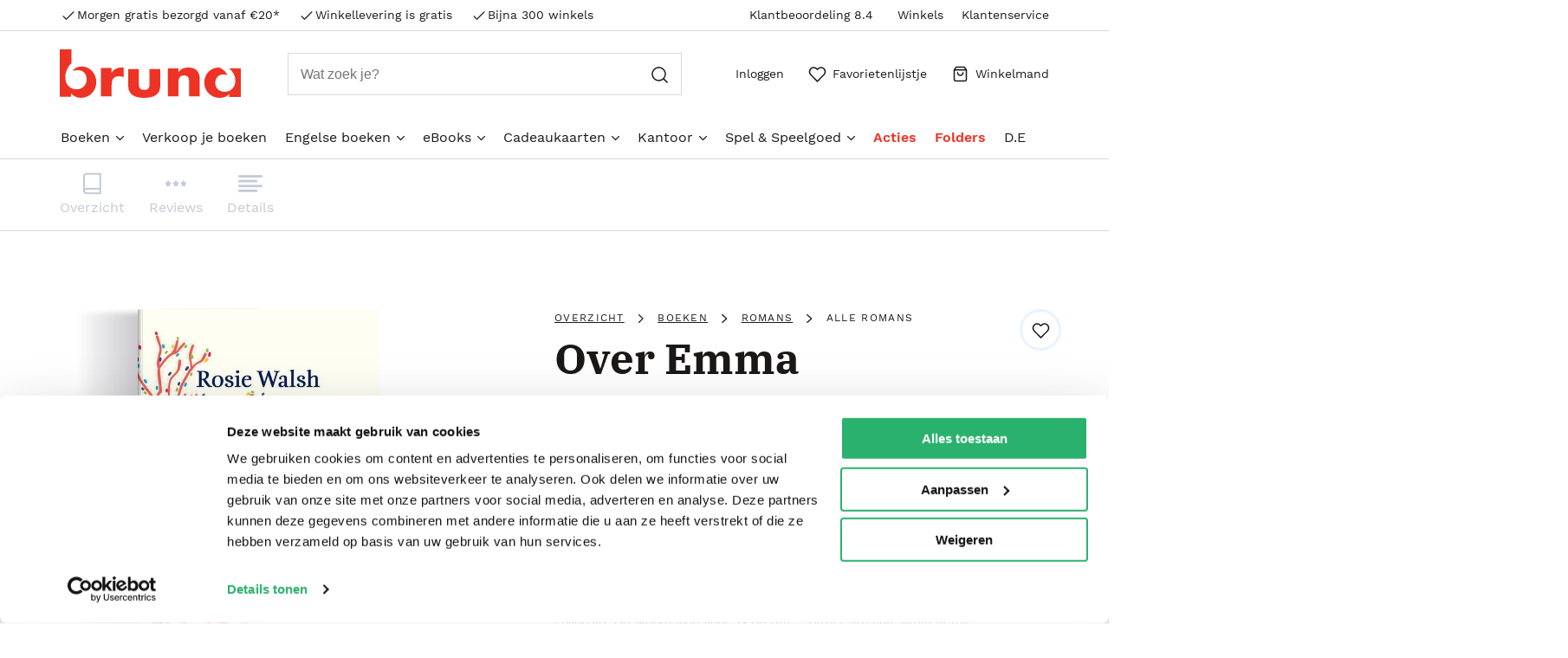

--- FILE ---
content_type: text/html; charset=utf-8
request_url: https://www.bruna.nl/boeken/over-emma-9789022594957
body_size: 13942
content:

    <!DOCTYPE html>
    <html lang="nl" >
      <head prefix="og: http://ogp.me/ns# book: http://ogp.me/ns/book#">
        <meta charset="utf-8">
        <script>
          window.__INITIAL_DATA__ = [{"name":"Over Emma","url":"https:\u002F\u002Fwww.bruna.nl\u002Fboeken\u002Fover-emma-9789022594957","images":{"frontImage":"\u002Fimages\u002Factive\u002Fcarrousel\u002Ffullsize\u002F9789022594957_front.jpg","Image":"\u002Fimages\u002Factive\u002Fean\u002F200\u002F9789022594957.jpg","backImage":"\u002Fimages\u002Factive\u002Fcarrousel\u002Ffullsize\u002F9789022594957_back.jpg"},"catalog":"Boeken","type":"Paperback","shortDescription":null,"longDescription":"\u003Cp\u003E&apos;Dit is hét boek dat je deze zomer op vakantie gezelschap houdt.&apos; \u003Cem\u003ELibelle \u003C\u002Fem\u003Eover de bestseller\u003Cem\u003E Zeven perfecte dagen\u003Cbr \u002F\u003E\u003Cbr \u002F\u003E\u003C\u002Fem\u003EVoor de fans van&#xa0;Jojo&#xa0;Moyes, Nicholas Sparks en Liane Moriarty\u003C\u002Fp\u003E \n\u003Cp\u003EEmma was er vrij zeker van dat ze nooit meer verliefd zou worden. Maar toen ontmoette ze Leo en daar was het dan: allesoverstijgende liefde. Binnen een paar maanden waren ze verloofd. Zeven jaar later kwam Ruby, hun dochter, en vervolgens John Keats, hun asielhond. Ze zijn zielsgelukkig in het rommelige huis dat Emma’s oma haar heeft nagelaten.\u003C\u002Fp\u003E \n\u003Cp\u003ELeo, die als baby geadopteerd is, voelt zich voor het eerst van zijn leven helemaal thuis. En alles zou perfect zijn – als Emma zou zijn wie ze beweert te zijn.\u003C\u002Fp\u003E \n\u003Cp\u003EAls ‘Emma’ haar echte naam zou zijn.\u003C\u002Fp\u003E \n\u003Cp\u003ELeo komt tot de ontdekking dat bepaalde dingen niet helemaal kloppen. Langzaam komt Emma’s oude leven aan het licht, en dreigt alles wat ze zo moeizaam heeft opgebouwd in één keer in te storten. Terwijl de duisterste momenten uit Emma’s verleden naar boven komen, moet ze tegenover Leo bewijzen dat ze nog steeds de vrouw is op wie hij ooit smoorverliefd is geworden.\u003C\u002Fp\u003E \n\u003Cp\u003EEn ze moet hem vertellen over de liefde van haar andere leven.\u003C\u002Fp\u003E \n\u003Cp\u003E\u003Cstrong\u003EIn de pers\u003C\u002Fstrong\u003E\u003C\u002Fp\u003E \n\u003Cp\u003E‘Even romantisch als de beste romcom en bijwijlen even hartverscheurend als \u003Cem\u003EEen klein leven\u003C\u002Fem\u003E.’ \u003Cem\u003EHet laatste nieuws\u003C\u002Fem\u003E\u003C\u002Fp\u003E \n\u003Cp\u003E‘Prachtig boek dat je in één ruk móét uitlezen!’ \u003Cem\u003EDe Telegraaf, VROUW\u003C\u002Fem\u003E\u003C\u002Fp\u003E \n\u003Cp\u003E‘Een knap staaltje schrijfwerk! Zeer goed bedacht plot, liefhebbers van het werk van Jill Mansell en Sophie Kinsella zullen ook warmlopen voor dit boek.’ NBD Biblion\u003C\u002Fp\u003E","availability":"Op werkdagen voor 23:00 uur besteld, volgende dag thuisbezorgd.","offered":0,"rating":0,"price":{"regular":[{"label":"Prijs","amount":20.99}]},"persons":[],"format":null,"epubversion":null,"annotation":"Emma was er vrij zeker van dat ze nooit zo stom zou zijn om opnieuw verliefd te worden. Maar toen ontmoette ze de ‘in memoriam’-schrijver Leo en daar was het dan: alles overstijgende liefde.","descparttitle":null,"descsectiontitle":null,"brand":"","category":"Boeken\u002FRomans\u002FAlle romans","language":["Nederlands"],"releaseDate":1648591200000,"weight":578,"numberofparts":null,"keywords":null,"series":null,"pages":400,"breadcrumb":[{"name":"Overzicht","url":"https:\u002F\u002Fwww.bruna.nl","categoryID":null},{"name":"Boeken","url":"https:\u002F\u002Fwww.bruna.nl\u002Fboeken","categoryID":"iGIKFCGCRXsAAAFnu0cOMBeB"},{"name":"Romans","url":"https:\u002F\u002Fwww.bruna.nl\u002Fboeken\u002Fromans","categoryID":"JKIKFCGCiCoAAAFnQooOMBeB"},{"name":"Alle romans","url":"https:\u002F\u002Fwww.bruna.nl\u002Fboeken\u002Fromans\u002Falle-romans","categoryID":"xL4KFCGCiCsAAAFnQooOMBeB"}],"primaryCategoryNumber":"01","productLength":215,"productWidth":140,"productHeight":37,"bookFlip":true,"otherEditionsJson":"{\"data\":{\"items\":[{\"type\":\"Paperback\",\"price\":\"20.99\",\"active\":true,\"url\":\"https:\u002F\u002Fwww.bruna.nl\u002Fboeken\u002Fover-emma-9789022594957\"},{\"type\":\"eBook\",\"format\":\"ePub met digitaal watermerk\",\"price\":\"12.99\",\"url\":\"https:\u002F\u002Fwww.bruna.nl\u002Febooks\u002Fover-emma-9789402318272\"}]}}","awards":null,"ageRating":null,"viewingcopy":null,"tagline":"Als ze niet is wie ze zegt te zijn, wie is Emma dan?","aviLevel":null,"thema":["Hedendaagse romantiek","Moderne en hedendaagse fictie"],"editionType":null,"badges":null,"similarAwardProductsURL":null,"expectedDate":null,"mediaQuotesRatings":[],"isOnline":false,"maxOrder":50,"orderQuantity":null,"storeDelivery":true,"reviewCount":0,"stockCheck":"stockCheck","termsAndConditions":null,"stockLevel":null,"rightOfReturn":false,"ean":null,"expressOrder":false,"purchaseDiscountPercentage":null,"allowedUsergroups":[],"deliveryDays":1,"cutOffTime":2300,"brandUrl":"","SKU":"9789022594957"}];
          window.__LAYOUT_DATA__ = {"header":{"components":[{"excluded":false,"components":[{"components":[{"component-id":"cmp_20220523_160633","component-type":"Component","title":"Aanbiedingen","url":"\u002Faanbiedingen"},{"component-id":"cmp_20220915_104918","component-type":"Component","title":"Populair","url":"\u002Fbestverkocht\u002Fboeken"},{"component-id":"cmp_20220523_160317","component-type":"Component","title":"Nieuwe boeken","url":"\u002Fnet-verschenen\u002Fboeken"},{"component-id":"cmp_20220915_104846","component-type":"Component","title":"Alvast reserveren","url":"\u002Falvast-reserveren\u002Fboeken"},{"component-id":"cmp_20251106_101113","component-type":"Component","title":"Verkoop je boeken","url":"\u002Fpagina\u002Fverkoop-je-boeken"},{"component-id":"cmp_20220915_105346","component-type":"Component","title":"BookTok","url":"\u002Fbooktok"}],"component-id":"cmp_menusection2","component-type":"Component","title":"Alle boeken","url":"\u002Fboeken"},{"components":[{"component-id":"cmp_20220523_144325","component-type":"Component","title":"Boeken top 10","url":"\u002Fboeken-top-10"},{"component-id":"cmp_20220523_144533","component-type":"Component","title":"Boeken top 100","url":"\u002Fboeken-top-100"},{"component-id":"cmp_20230130_103426","component-type":"Component","title":"De Bestseller 60","url":"\u002Fbestseller\u002Fde-bestseller-60"},{"component-id":"cmp_20220523_153803","component-type":"Component","title":"Kinderboeken top 10","url":"\u002Fboeken-top-10\u002Fkinderboeken-top-10"},{"component-id":"cmp_20220523_155453","component-type":"Component","title":"Thrillers top 10","url":"\u002Fboeken-top-10\u002Fthriller-top-10"},{"component-id":"cmp_20220523_155535","component-type":"Component","title":"Literatuur & Roman top 10","url":"\u002Fboeken-top-10\u002Fliteratuur-roman-top-10"}],"component-id":"cmp_menusection1","component-type":"Component","title":"Toplijsten"},{"components":[{"component-id":"cmp_20220920_150300","component-type":"Component","title":"Literatuur","url":"\u002Fboeken\u002Fliteratuur"},{"component-id":"cmp_20220920_150211","component-type":"Component","title":"Romans","url":"\u002Fboeken\u002Fromans"},{"component-id":"cmp_20220920_150134","component-type":"Component","title":"Thrillers","url":"\u002Fboeken\u002Fthrillers"},{"component-id":"cmp_20220920_150237","component-type":"Component","title":"Young Adult","url":"\u002Fboeken\u002Fyoung-adult"},{"component-id":"cmp_20220920_150059","component-type":"Component","title":"Fantasy","url":"\u002Fboeken\u002Ffantasy"},{"component-id":"cmp_20220920_150318","component-type":"Component","title":"Kinderboeken","url":"\u002Fboeken\u002Fkinderboeken"}],"component-id":"cmp_menusection3","component-type":"Component","title":"Genres"},{"components":[{"component-id":"cmp_20220920_150945","component-type":"Component","title":"Kookboeken","url":"\u002Fboeken\u002Fkookboeken"},{"component-id":"cmp_20220920_150922","component-type":"Component","title":"Body & Mind","url":"\u002Fboeken\u002Fbody-mind"},{"component-id":"cmp_20220920_150840","component-type":"Component","title":"Sportboeken","url":"\u002Fboeken\u002Fsportboeken"},{"component-id":"cmp_20220920_150513","component-type":"Component","title":"Geschiedenis & politiek","url":"\u002Fboeken\u002Fgeschiedenis-politiek"},{"component-id":"cmp_20220920_150454","component-type":"Component","title":"Managementboeken","url":"\u002Fboeken\u002Fmanagementboeken"},{"component-id":"cmp_20220920_150413","component-type":"Component","title":"Kunst & Cultuur","url":"\u002Fboeken\u002Fkunst-cultuur"}],"component-id":"cmp_menusection4","component-type":"Component"},{"components":[{"component-id":"cmp_20220920_151349","component-type":"Component","title":"Cadeauboeken","url":"\u002Fboeken\u002Fcadeauboeken"},{"component-id":"cmp_20220920_151328","component-type":"Component","title":"Hobbyboeken","url":"\u002Fboeken\u002Fhobbyboeken"},{"component-id":"cmp_20220920_151308","component-type":"Component","title":"Reizen & Vrije tijd","url":"\u002Fboeken\u002Freizen-vrije-tijd"},{"component-id":"cmp_20220920_151213","component-type":"Component","title":"Huis, tuin & dier","url":"\u002Fboeken\u002Fhuis-tuin-dier"},{"component-id":"cmp_20220920_151249","component-type":"Component","title":"Spiritualiteit","url":"\u002Fboeken\u002Fspiritualiteit"},{"component-id":"cmp_20220920_151119","component-type":"Component","title":"Religie","url":"\u002Fboeken\u002Freligie"}],"component-id":"cmp_menusection5","component-type":"Component"},{"components":[{"component-id":"cmp_20220920_151538","component-type":"Component","title":"Agenda's en kalenders","url":"https:\u002F\u002Fwww.bruna.nl\u002Fboeken\u002Fkalenders-agenda-s"},{"component-id":"cmp_20220920_151623","component-type":"Component","title":"Stripboeken","url":"\u002Fboeken\u002Fstripboeken"},{"component-id":"cmp_20220920_151650","component-type":"Component","title":"School- & studieboeken","url":"\u002Fboeken\u002Fschool-studieboeken"},{"component-id":"cmp_20220920_151738","component-type":"Component","title":"Computerboeken","url":"\u002Fboeken\u002Fcomputerboeken"},{"component-id":"cmp_20220920_151813","component-type":"Component","title":"Luisterboeken","url":"\u002Fboeken\u002Fluisterboeken"}],"component-id":"cmp_20220524_093249","component-type":"Component"}],"component-id":"cmp_menuitem-boeken","highlighted":false,"component-type":"Component","title":"Boeken","url":"\u002Fboeken"},{"excluded":false,"component-id":"cmp_20231109_142724","highlighted":false,"component-type":"Component","title":"Verkoop je boeken","url":"\u002Fpagina\u002Fverkoop-je-boeken"},{"excluded":false,"components":[{"components":[{"component-id":"cmp_20220914_133008","component-type":"Component","title":"Populair","url":"\u002Fbestverkocht\u002Fengelse-boeken"},{"component-id":"cmp_20220914_134741","component-type":"Component","title":"Nieuw","url":"\u002Fnet-verschenen\u002Fengelse-boeken"},{"component-id":"cmp_20220914_150107","component-type":"Component","title":"Alvast reserveren","url":"\u002Falvast-reserveren\u002Fengelse-boeken"}],"component-id":"cmp_20220914_131554","component-type":"Component","title":"Alle Engelse boeken","url":"\u002Fengelse-boeken"},{"components":[{"component-id":"cmp_20220914_133735","component-type":"Component","title":"Engelse boeken top 10","url":"\u002Fboeken-top-10\u002Fengelstalige-boeken-top-10"},{"component-id":"cmp_20220914_150247","component-type":"Component","title":"Booktok","url":"\u002Fbooktok"}],"component-id":"cmp_20220914_133513","component-type":"Component","title":"Tips"},{"components":[{"component-id":"cmp_20220914_135149","component-type":"Component","title":"Literatuur","url":"\u002Fengelse-boeken\u002Fliteratuur"},{"component-id":"cmp_20220914_145832","component-type":"Component","title":"Romans","url":"\u002Fengelse-boeken\u002Fromans"},{"component-id":"cmp_20220914_145854","component-type":"Component","title":"Young Adult","url":"\u002Fengelse-boeken\u002Fyoung-adult"},{"component-id":"cmp_20220914_145842","component-type":"Component","title":"Thrillers","url":"\u002Fengelse-boeken\u002Fthrillers"},{"component-id":"cmp_20220914_145904","component-type":"Component","title":"Fantasy","url":"\u002Fengelse-boeken\u002Ffantasy"},{"component-id":"cmp_20220914_150953","component-type":"Component","title":"Kinderboeken","url":"\u002Fengelse-boeken\u002Fkinderboeken"}],"component-id":"cmp_20220914_134850","component-type":"Component","title":"Genres"},{"components":[{"component-id":"cmp_20220914_151648","component-type":"Component","title":"Kookboeken","url":"\u002Fengelse-boeken\u002Fkookboeken"},{"component-id":"cmp_20220914_151603","component-type":"Component","title":"Body & mind","url":"\u002Fengelse-boeken\u002Fbody-mind"},{"component-id":"cmp_20220914_151757","component-type":"Component","title":"Sportboeken","url":"\u002Fengelse-boeken\u002Fsportboeken"},{"component-id":"cmp_20220914_151807","component-type":"Component","title":"Geschiedenis & politiek","url":"\u002Fengelse-boeken\u002Fgeschiedenis-politiek"},{"component-id":"cmp_20220914_151820","component-type":"Component","title":"Managementboeken","url":"\u002Fengelse-boeken\u002Fmanagementboeken"},{"component-id":"cmp_20220914_151829","component-type":"Component","title":"Kunst & Cultuur","url":"\u002Fengelse-boeken\u002Fkunst-cultuur"}],"component-id":"cmp_20220914_145415","component-type":"Component"},{"components":[{"component-id":"cmp_20220914_152722","component-type":"Component","title":"Cadeauboeken","url":"\u002Fengelse-boeken\u002Fcadeauboeken"},{"component-id":"cmp_20220914_152806","component-type":"Component","title":"Hobbyboeken","url":"\u002Fengelse-boeken\u002Fhobbyboeken"},{"component-id":"cmp_20220914_152751","component-type":"Component","title":"Reizen & Vrije tijd","url":"\u002Fengelse-boeken\u002Freizen-vrije-tijd"},{"component-id":"cmp_20220914_152741","component-type":"Component","title":"Huis, tuin & dier","url":"\u002Fengelse-boeken\u002Fhuis-tuin-dier"},{"component-id":"cmp_20220914_152821","component-type":"Component","title":"Spiritualiteit","url":"\u002Fengelse-boeken\u002Fspiritualiteit"},{"component-id":"cmp_20220914_152836","component-type":"Component","title":"Religie","url":"\u002Fengelse-boeken\u002Freligie"}],"component-id":"cmp_20220914_145427","component-type":"Component"},{"components":[{"component-id":"cmp_20220914_153711","component-type":"Component","title":"Agenda's & kalenders","url":"\u002Fengelse-boeken\u002Fkalenders-agenda-s"},{"component-id":"cmp_20220914_154134","component-type":"Component","title":"Stripboeken","url":"\u002Fengelse-boeken\u002Fstripboeken"},{"component-id":"cmp_20220914_153739","component-type":"Component","title":"School- & studieboeken","url":"\u002Fengelse-boeken\u002Fschool-studieboeken"},{"component-id":"cmp_20220914_154233","component-type":"Component","title":"Computerboeken","url":"\u002Fengelse-boeken\u002Fcomputerboeken"}],"component-id":"cmp_20220914_153654","component-type":"Component"}],"component-id":"cmp_20220914_131222","highlighted":false,"component-type":"Component","title":"Engelse boeken","url":"\u002Fengelse-boeken"},{"excluded":false,"components":[{"components":[{"component-id":"cmp_20240116_180602","component-type":"Component","title":"eBook top 10","url":"https:\u002F\u002Fwww.bruna.nl\u002Fboeken-top-10\u002Febook-top-10"},{"component-id":"cmp_20220914_155351","component-type":"Component","title":"Populair","url":"\u002Fbestverkocht\u002Febooks"},{"component-id":"cmp_20220914_155456","component-type":"Component","title":"Nieuw","url":"\u002Fnet-verschenen\u002Febooks"},{"component-id":"cmp_20240402_154853","component-type":"Component","title":"Alvast reserveren","url":"\u002Falvast-reserveren\u002Febooks"},{"component-id":"cmp_20240621_101422","component-type":"Component","title":"eBook downloadhulp","url":"https:\u002F\u002Fklantenservice.bruna.nl\u002Fveelgestelde-vragen-a27\u002Fd\u002Fhulp-bij-het-downloaden-van-je-ebook"}],"component-id":"cmp_20220914_155327","component-type":"Component","title":"Alle eBooks","url":"\u002Falle\u002Febooks"},{"components":[{"component-id":"cmp_20220914_155812","component-type":"Component","title":"PocketBook eReaders","url":"\u002Fkenmerk\u002Febooks\u002Fpocketbook-ereaders"},{"component-id":"cmp_20220914_155925","component-type":"Component","title":"PocketBook hoesjes","url":"\u002Fkenmerk\u002Febooks\u002Fpocketbook-ereader-hoesjes"}],"component-id":"cmp_20220914_155539","component-type":"Component","title":"E-readers & accessoires","url":"\u002Febooks\u002Fe-readers-en-accessoires"},{"components":[{"component-id":"cmp_20220914_163644","component-type":"Component","title":"Literatuur","url":"\u002Febooks\u002Fliteratuur"},{"component-id":"cmp_20220914_163626","component-type":"Component","title":"Romans","url":"\u002Febooks\u002Fromans"},{"component-id":"cmp_20220914_163636","component-type":"Component","title":"Thrillers","url":"\u002Febooks\u002Fthrillers"},{"component-id":"cmp_20220914_163617","component-type":"Component","title":"Young Adult","url":"\u002Febooks\u002Fyoung-adult"},{"component-id":"cmp_20220914_163609","component-type":"Component","title":"Fantasy","url":"\u002Febooks\u002Ffantasy"},{"component-id":"cmp_20220914_163554","component-type":"Component","title":"Kinderboeken","url":"\u002Febooks\u002Fkinderboeken"}],"component-id":"cmp_20220914_163044","component-type":"Component","title":"Genres"},{"components":[{"component-id":"cmp_20220914_164023","component-type":"Component","title":"Kookboeken","url":"\u002Febooks\u002Fkookboeken"},{"component-id":"cmp_20220914_164014","component-type":"Component","title":"Body & Mind","url":"\u002Febooks\u002Fbody-mind"},{"component-id":"cmp_20220914_164004","component-type":"Component","title":"Sportboeken","url":"\u002Febooks\u002Fsportboeken"},{"component-id":"cmp_20220914_163952","component-type":"Component","title":"Geschiedenis & Politiek","url":"\u002Febooks\u002Fgeschiedenis-politiek"},{"component-id":"cmp_20220914_163942","component-type":"Component","title":"Managementboeken","url":"\u002Febooks\u002Fmanagementboeken"},{"component-id":"cmp_20220914_163927","component-type":"Component","title":"Kunst & Cultuur","url":"\u002Febooks\u002Fkunst-cultuur"}],"component-id":"cmp_20220914_163115","component-type":"Component"},{"components":[{"component-id":"cmp_20220914_164350","component-type":"Component","title":"Cadeauboeken","url":"\u002Febooks\u002Fcadeauboeken"},{"component-id":"cmp_20220914_164341","component-type":"Component","title":"Hobbyboeken","url":"\u002Febooks\u002Fhobbyboeken"},{"component-id":"cmp_20220914_164332","component-type":"Component","title":"Reizen & vrije tijd","url":"\u002Febooks\u002Freizen-vrije-tijd"},{"component-id":"cmp_20220914_164320","component-type":"Component","title":"Huis, tuin & dier","url":"\u002Febooks\u002Fhuis-tuin-dier"},{"component-id":"cmp_20220914_164251","component-type":"Component","title":"Spiritualiteit","url":"\u002Febooks\u002Fspiritualiteit"},{"component-id":"cmp_20220914_164310","component-type":"Component","title":"Religie","url":"\u002Febooks\u002Freligie"}],"component-id":"cmp_20220914_163104","component-type":"Component"},{"components":[{"component-id":"cmp_20220914_164700","component-type":"Component","title":"Stripboeken","url":"\u002Febooks\u002Fstripboeken"},{"component-id":"cmp_20220914_164739","component-type":"Component","title":"School- & studieboeken","url":"\u002Febooks\u002Fschool-studieboeken"},{"component-id":"cmp_20220914_164832","component-type":"Component","title":"Computerboeken","url":"\u002Febooks\u002Fcomputerboeken"}],"component-id":"cmp_20220914_164632","component-type":"Component"}],"component-id":"cmp_20220914_131114","highlighted":false,"component-type":"Component","title":"eBooks","url":"\u002Febooks"},{"excluded":false,"components":[{"components":[{"component-id":"cmp_20230524_142704","component-type":"Component","title":"Bestverkocht","url":"https:\u002F\u002Fwww.bruna.nl\u002Fbestverkocht\u002Fcadeaukaarten\u002Fdigitale-cadeaukaarten"}],"component-id":"cmp_20230524_141630","component-type":"Component","title":"Alle cadeaukaarten","url":"\u002Fcadeaukaarten\u002Fdigitale-cadeaukaarten"},{"components":[{"component-id":"cmp_20230524_142110","component-type":"Component","title":"Bruna Totaalcadeaukaart","url":"https:\u002F\u002Fwww.bruna.nl\u002Fcadeaukaarten\u002Fbruna-digitale-totaalcadeaukaart-123456"},{"component-id":"cmp_20230524_142039","component-type":"Component","title":"VVV Bon","url":"https:\u002F\u002Fwww.bruna.nl\u002Fcadeaukaarten\u002Fvvv-bon-digitale-cadeaukaart-0000I80101"},{"component-id":"cmp_20230524_142243","component-type":"Component","title":"Fashioncheque Cadeaukaart","url":"https:\u002F\u002Fwww.bruna.nl\u002Fcadeaukaarten\u002Ffashioncheque-digitale-cadeaukaart-3015282621057"},{"component-id":"cmp_20230524_142541","component-type":"Component","title":"Klus Cadeau Cadeaukaart","url":"https:\u002F\u002Fwww.bruna.nl\u002Fcadeaukaarten\u002Fklus-cadeau-digitale-cadeaukaart-0000000906065"},{"component-id":"cmp_20230524_142606","component-type":"Component","title":"Kids & Teens Cadeaukaart","url":"https:\u002F\u002Fwww.bruna.nl\u002Fcadeaukaarten\u002Fkids-teens-cadeau-digitale-cadeaukaart-0000000906521"}],"component-id":"cmp_20230524_141840","component-type":"Component","title":"Top 5 digitale cadeaukaarten"}],"component-id":"cmp_20230516_111646","highlighted":false,"component-type":"Component","title":"Cadeaukaarten","url":"\u002Fcadeaukaarten\u002Fdigitale-cadeaukaarten"},{"excluded":false,"components":[{"components":[{"component-id":"cmp_20220524_094728","component-type":"Component","title":"Schoolagenda's","url":"\u002Fschoolspullen\u002Fschoolagenda"},{"component-id":"cmp_menuitem-school-etui","component-type":"Component","title":"Etuis","url":"\u002Fkantoor\u002Fschrijven-en-tekenen\u002Fetuis"},{"component-id":"cmp_menuitem-school-rekenmachine","component-type":"Component","title":"Rekenmachines","url":"\u002Fkantoor\u002Fkantoormachines\u002Frekenmachines"},{"component-id":"cmp_menuitem-papier-schriften","component-type":"Component","title":"Schriften","url":"\u002Fkantoor\u002Fpapier-en-notitie\u002Fschriften"},{"component-id":"cmp_menuitem-school-woordenboeken","component-type":"Component","title":"Woordenboeken","url":"\u002Fboeken\u002Fschool-studieboeken\u002Fwoordenboeken-taalcursussen"},{"component-id":"cmp_menuitem-school-alle","component-type":"Component","title":"Alle schoolspullen","url":"https:\u002F\u002Fwww.bruna.nl\u002Fschoolspullen"}],"component-id":"cmp_menusection-school","component-type":"Component","title":"Schoolspullen"},{"components":[{"component-id":"cmp_menuitem-papier-schriften","component-type":"Component","title":"Schriften","url":"\u002Fkantoor\u002Fpapier-en-notitie\u002Fschriften"},{"component-id":"cmp_menuitem-papier-papier","component-type":"Component","title":"Papier","url":"\u002Fkantoor\u002Fpapier-en-notitie\u002Fpapier-en-karton"},{"component-id":"cmp_menuitem-papier-memoblokjes","component-type":"Component","title":"Memoblokjes","url":"\u002Fkantoor\u002Fpapier-en-notitie\u002Fmemoblaadjes-en-memobakjes"},{"component-id":"cmp_menuitem-papier-notitieboeken","component-type":"Component","title":"Notitieboeken","url":"\u002Fkantoor\u002Fpapier-en-notitie\u002Fnotitieboeken"},{"component-id":"cmp_menuitem-papier-schrifmap","component-type":"Component","title":"Schrijfmappen","url":"\u002Fkantoor\u002Fpapier-en-notitie\u002Fschrijfmappen"},{"component-id":"cmp_menuitem-papier-etiket","component-type":"Component","title":"Etiketten","url":"\u002Fkantoor\u002Fpapier-en-notitie\u002Fetiketten"},{"component-id":"cmp_menuitem-papier-alle","component-type":"Component","title":"Alle papierwaren","url":"\u002Fkantoor\u002Fpapier-en-notitie"}],"component-id":"cmp_menusection-papier","component-type":"Component","title":"Papierwaren"},{"components":[{"component-id":"cmp_menuitem-kantoor-pennen","component-type":"Component","title":"Pennen","url":"\u002Fkantoor\u002Fschrijven-en-tekenen\u002Fschrijfwaren"},{"component-id":"cmp_menuitem-kantoor-potloden","component-type":"Component","title":"Potloden","url":"\u002Fkantoor\u002Fschrijven-en-tekenen\u002Fpotloden"},{"component-id":"cmp_menuitem-kantoor-stiften","component-type":"Component","title":"Stiften","url":"\u002Fkantoor\u002Fschrijven-en-tekenen\u002Fviltstiften"},{"component-id":"cmp_menuitem-kantoor-markeerstiften","component-type":"Component","title":"Markeerstiften & Highlighters","url":"\u002Fkantoor\u002Fschrijven-en-tekenen\u002Fviltstiften\u002Fmarkeerstiften"},{"component-id":"cmp_menuitem-kantoor-correctie","component-type":"Component","title":"Correctiemiddelen","url":"\u002Fkantoor\u002Fschrijven-en-tekenen\u002Fcorrectiemiddelen"},{"component-id":"cmp_menuitem-schrijfwaren-tekenmaterialen","component-type":"Component","title":"Tekenmaterialen","url":"\u002Fkantoor\u002Fschrijven-en-tekenen\u002Ftekenmaterialen"},{"component-id":"cmp_menuitem-kantoor-alle","component-type":"Component","title":"Alle Schrijfwaren","url":"\u002Fkantoor\u002Fschrijven-en-tekenen"}],"component-id":"cmp_menusection-kantoor-schrijfwaren","component-type":"Component","title":"Schrijfwaren"},{"components":[{"component-id":"cmp_20220524_112903","component-type":"Component","title":"Kalenders & agenda's","url":"\u002Fkantoor\u002Fpapier-en-notitie\u002Fagenda-s-en-kalenders"},{"component-id":"cmp_menuitem-kantoor-perforator","component-type":"Component","title":"Perforators","url":"\u002Fkantoor\u002Fkantoorartikelen\u002Fperforators"},{"component-id":"cmp_menuitem-kantoor-niemachine","component-type":"Component","title":"Nietmachines","url":"\u002Fkantoor\u002Fkantoorartikelen\u002Fnietmachines-en-toebehoren"},{"component-id":"cmp_menuitem-kantoor-plakband","component-type":"Component","title":"Plakband en tape","url":"\u002Fkantoor\u002Fkantoorartikelen\u002Fplakband"},{"component-id":"cmp_20220524_113014","component-type":"Component","title":"Alle kantoorartikelen","url":"\u002Falle\u002Fkantoor"}],"component-id":"cmp_menusection-kantoor-kantoor","component-type":"Component","title":"Kantoorartikelen"},{"components":[{"component-id":"cmp_20220524_114109","component-type":"Component","title":"Ordners","url":"\u002Fkantoor\u002Fopbergen\u002Fordners"},{"component-id":"cmp_20220524_114005","component-type":"Component","title":"Tabbladen","url":"\u002Fkantoor\u002Fopbergen\u002Ftabbladen"},{"component-id":"cmp_20220524_113910","component-type":"Component","title":"Mappen","url":"\u002Fkantoor\u002Fopbergen\u002Fmappen"},{"component-id":"cmp_20220524_113810","component-type":"Component","title":"Ringbanden","url":"\u002Fkantoor\u002Fopbergen\u002Fringbanden"},{"component-id":"cmp_20220524_113627","component-type":"Component","title":"Opbergboxen","url":"\u002Fkantoor\u002Fopbergen\u002Fopbergsystemen"},{"component-id":"cmp_20220524_113522","component-type":"Component","title":"Alles in opbergen","url":"\u002Falle\u002Fkantoor\u002Fopbergen"}],"component-id":"cmp_20220524_113320","component-type":"Component","title":"Opbergen"},{"components":[{"component-id":"cmp_20221013_141904","component-type":"Component","title":"HP Inkt Cartridges","url":"\u002Fcampagne\u002Fhp-cartridges"},{"component-id":"cmp_20220524_115348","component-type":"Component","title":"Cartridges en toners","url":"\u002Fkantoor\u002Ftoners-en-inkt\u002Fcartridges-en-toners"},{"component-id":"cmp_20220524_115148","component-type":"Component","title":"Phone en Tablet accessoires","url":"\u002Fkantoor\u002Fict-en-digitaal\u002Fphone-en-tablet-accessoires"},{"component-id":"cmp_20220524_115034","component-type":"Component","title":"USB sticks en SD kaarten","url":"\u002Fkantoor\u002Fict-en-digitaal\u002Fdata-opslagmiddelen"},{"component-id":"cmp_20220524_114527","component-type":"Component","title":"Alles in ICT en digitaal","url":"\u002Fkantoor\u002Fict-en-digitaal"}],"component-id":"cmp_20220524_114249","component-type":"Component","title":"Computer accessoires"}],"component-id":"cmp_menuitem-kantoor","highlighted":false,"component-type":"Component","title":"Kantoor","url":"\u002Fkantoor"},{"excluded":false,"components":[{"components":[{"component-id":"cmp_20220524_111958","component-type":"Component","title":"Best verkocht","url":"\u002Fbestverkocht\u002Fspel-speelgoed"}],"component-id":"cmp_menusection-speelgoed-allesin","component-type":"Component","title":"Alle spel & speelgoed","url":"\u002Fspel-speelgoed"},{"components":[{"component-id":"cmp_menuitem-speelgoed-puzzels","component-type":"Component","title":"Puzzels","url":"\u002Fspel-speelgoed\u002Fpuzzels"},{"component-id":"cmp_menuitem-speelgoed-spellen","component-type":"Component","title":"Spellen","url":"\u002Fspel-speelgoed\u002Fspellen"},{"component-id":"cmp_20220524_111513","component-type":"Component","title":"Speelgoed","url":"\u002Fspel-speelgoed\u002Fspeelgoed"},{"component-id":"cmp_menuitem-speelgoed-poppen","component-type":"Component","title":"Poppen & Knuffels","url":"\u002Fspel-speelgoed\u002Fpoppen-en-knuffels"},{"component-id":"cmp_20220524_111239","component-type":"Component","title":"Educatief speelgoed","url":"\u002Fspel-speelgoed\u002Feducatief"},{"component-id":"cmp_20220524_110922","component-type":"Component","title":"Gadgets","url":"\u002Fspel-speelgoed\u002Fgadgets"}],"component-id":"cmp_menusection-speelgoed-genres1","component-type":"Component","title":"Populaire categorieen"},{"components":[{"component-id":"cmp_20250624_141219","component-type":"Component","title":"Pokémon pluche & knuffels","url":"\u002Fserie\u002Fpokemon-pluche-knuffels"},{"component-id":"cmp_20240430_153321","component-type":"Component","title":"Hitster","url":"\u002Fpagina\u002Fhitster"},{"component-id":"cmp_20240917_134547","component-type":"Component","title":"Jan van Haasteren junior","url":"https:\u002F\u002Fwww.bruna.nl\u002Fserie\u002Fjan-van-haasteren-puzzels\u002Fjan-van-haasteren-junior-puzzels"}],"component-id":"cmp_20240430_153251","component-type":"Component","title":"Tips"}],"component-id":"cmp_menuitem-speel","highlighted":false,"component-type":"Component","title":"Spel & Speelgoed","url":"\u002Fspel-speelgoed"},{"excluded":false,"component-id":"cmp_20220518_091853","highlighted":true,"component-type":"Component","title":"Acties","url":"\u002Faanbiedingen"},{"excluded":false,"component-id":"cmp_20220617_132732","highlighted":true,"component-type":"Component","title":"Folders","url":"\u002Ffolders"},{"excluded":false,"component-id":"cmp_20251029_001316","highlighted":false,"component-type":"Component","title":"D.E","url":"\u002Fcampagne\u002Finwisselen-douwe-egberts-punten"},{"components":[{"component-id":"header_usp1","component-type":"Component","title":"Morgen gratis bezorgd vanaf €20*","url":"\u002Fpagina\u002Fvoordelen"},{"component-id":"header_usp2","component-type":"Component","title":"Winkellevering is gratis","url":"\u002Fpagina\u002Fclickcollect"},{"component-id":"header_usp3","component-type":"Component","title":"Bijna 300 winkels","url":"\u002Fpagina\u002Fclickcollect"}],"component-id":"header_usps_main","component-type":"Component"},{"components":[{"component-id":"cmp_header-usp1","component-type":"Component","title":"Winkels","url":"\u002Fwinkels"},{"component-id":"cmp_20240212_175930","component-type":"Component","title":"Klantenservice","url":"https:\u002F\u002Fklantenservice.bruna.nl\u002F "}],"component-id":"usp_links","component-type":"Component"}],"component-id":"header","component-type":"Component"},"footer":{"components":[{"components":[{"component-id":"cmp_footer-link-contact","component-type":"Component","title":"Contact","url":"https:\u002F\u002Fklantenservice.bruna.nl\u002Ftopic\u002Fny4YuWZbaQbTwj8vM\u002Farticle\u002FqAPeDzv8KpJvW9CqK"},{"component-id":"cmp_footer-link-bestellen","component-type":"Component","title":"Bestellen & Bezorging","url":"https:\u002F\u002Fklantenservice.bruna.nl\u002Ftopic\u002Fnap9gbfEjRYC9kwwG"},{"component-id":"cmp_footer-link-betalen","component-type":"Component","title":"Betalen","url":"https:\u002F\u002Fklantenservice.bruna.nl\u002Ftopic\u002FqvMAdTtvYJcXqfkaE"},{"component-id":"cmp_footer-link-retour","component-type":"Component","title":"Annuleren & Retourneren","url":"https:\u002F\u002Fklantenservice.bruna.nl\u002Ftopic\u002FTLN2RpCZ6vXoKEQdK"},{"component-id":"cmp_footerlink-vragen","component-type":"Component","title":"Veelgestelde vragen","url":"https:\u002F\u002Fklantenservice.bruna.nl\u002Ftopic\u002FuBhzBbmpjEH4EQXdj"},{"component-id":"cmp_20240319_070732","component-type":"Component","title":"Zakelijk boeken bestellen","url":"\u002Fpagina\u002Fzakelijk-boeken-bestellen-op-rekening"},{"component-id":"cmp_20251029_001553","component-type":"Component","title":"Douwe Egberts punten","url":"\u002Fcampagne\u002Finwisselen-douwe-egberts-punten"}],"component-id":"cmp_linklist-klantenservice","component-type":"Component","title":"klantenservice","url":"https:\u002F\u002Fklantenservice.bruna.nl\u002Ftopic\u002Fny4YuWZbaQbTwj8vM\u002Farticle\u002FqAPeDzv8KpJvW9CqK"},{"components":[{"component-id":"cmp_20220311_091926","component-type":"Component","title":"Winkels en openingstijden","url":"\u002Fwinkels"},{"component-id":"cmp_20220311_092013","component-type":"Component","title":"Assortiment in de winkel","url":"https:\u002F\u002Fklantenservice.bruna.nl\u002Ftopic\u002FuBhzBbmpjEH4EQXdj\u002Farticle\u002FoWZDwJodtdkyo3AEZ"},{"component-id":"cmp_20220311_092121","component-type":"Component","title":"Cadeaukaarten","url":"https:\u002F\u002Fklantenservice.bruna.nl\u002Ftopic\u002FqvMAdTtvYJcXqfkaE\u002Farticle\u002FrZdaA6DuZecY8ayMn"},{"component-id":"cmp_20220311_092204","component-type":"Component","title":"Cadeauboxen","url":"https:\u002F\u002Fklantenservice.bruna.nl\u002Ftopic\u002FuBhzBbmpjEH4EQXdj\u002Farticle\u002FQ8gouETeDBDGXSXh8"},{"component-id":"cmp_20220311_092826","component-type":"Component","title":"ING Servicepunten","url":"\u002Fpagina\u002Fing-servicepunt"}],"component-id":"cmp_20220311_091415","component-type":"Component","title":"Winkelen bij Bruna"},{"components":[{"component-id":"cmp_20220311_093047","component-type":"Component","title":"De organisatie","url":"\u002Fover-ons"},{"component-id":"cmp_20220311_093707","component-type":"Component","title":"Werken bij Bruna","url":"https:\u002F\u002Fwww.werkenbijbruna.nl\u002F"},{"component-id":"cmp_20220311_093757","component-type":"Component","title":"Ondernemer worden","url":"\u002Fpagina\u002Fondernemer-worden"},{"component-id":"cmp_20220311_094914","component-type":"Component","title":"De voordelen van Bruna","url":"\u002Fpagina\u002Fvoordelen"},{"component-id":"cmp_footer-link-respdisclosure","component-type":"Component","title":"Responsible Disclosure Statement","url":"\u002Fvulnerability-disclosure"},{"component-id":"cmp_20230901_093154","component-type":"Component","title":"Blog","url":"\u002Fblog"},{"component-id":"cmp_footer-link-wifi","component-type":"Component","title":"Discriminerende boeken","url":"\u002Fpagina\u002Fstatement"}],"component-id":"cmp_footer-linklist-info","component-type":"Component","title":"Over Bruna"},{"components":[{"component-id":"cmp_20220926_164958","component-type":"Component","title":"TikTok #BookTok","url":"https:\u002F\u002Fwww.tiktok.com\u002F@bruna_nl"},{"component-id":"cmp_footer-link-facebook","component-type":"Component","title":"Facebook","url":"https:\u002F\u002Fwww.facebook.com\u002FBrunawinkels"},{"component-id":"cmp_footer-link-insta","component-type":"Component","title":"Instagram","url":"https:\u002F\u002Fwww.instagram.com\u002Fbruna_nederland\u002F"}],"component-id":"cmp_footer-linklist-social","component-type":"Component","title":"Volg ons op"},{"components":[{"component-id":"cmp_20241001_094129","component-type":"Component","title":"AVI lezen","url":"\u002Fpagina\u002Favi-lezen"},{"component-id":"cmp_20240829_104020","component-type":"Component","title":"Kinderboekenweek","url":"https:\u002F\u002Fwww.bruna.nl\u002Fkinderboekenweek"},{"component-id":"cmp_20240829_104121","component-type":"Component","title":"Boekenbon","url":"https:\u002F\u002Fwww.bruna.nl\u002Fpagina\u002Fboekenbon"},{"component-id":"cmp_20240116_183439","component-type":"Component","title":"De Nationale Voorleesdagen","url":"\u002Fnationale-voorleesdagen"},{"component-id":"cmp_20240116_183236","component-type":"Component","title":"Boekenweek","url":"\u002Fboekenweek"},{"component-id":"cmp_20240416_161046","component-type":"Component","title":"Wet op de Vaste Boekenprijs","url":"https:\u002F\u002Fwww.bruna.nl\u002Fpagina\u002Fwet-op-de-vaste-boekenprijs"},{"component-id":"cmp_20241029_152920","component-type":"Component","title":"Winacties","url":"\u002Fwinacties"}],"component-id":"cmp_20240116_183200","component-type":"Component","title":"Tips"}],"component-id":"footer","component-type":"Component"}};
          window.__SERVER_STATUS__ = 200;
          window.__META__ = { proxy: "https://api.bruna.nl","requestedUrl": "https://www.bruna.nl/boeken/over-emma-9789022594957" };
          
        </script>

        <link rel="preconnect" as="script" href="https://www.googletagmanager.com/gtm.js?id=GTM-M2V3WVK">
        <link rel="preconnect" as="script" href="https://consent.cookiebot.com/uc.js">

        <script>
          window.dataLayer = window.dataLayer || [];

          function gtag() {
            dataLayer.push(arguments);
          }

          gtag("consent", "default", {
              ad_storage: "denied",
              analytics_storage: "denied",
              functionality_storage: "denied",
              personalization_storage: "denied",
              security_storage: "granted",
              wait_for_update: 2000,
          });
          gtag("set", "ads_data_redaction", true);
          gtag("set", "url_passthrough", false);

          dataLayer.push({
            'event': 'page_type_loaded',
            'page_type':'ProductPage',
            'platform_template_version': '6.44.0',
            'platform_environment': 'production',
          });
        </script>

        

        <!-- Google Tag Manager -->
        <script>(function(w,d,s,l,i){w[l]=w[l]||[];w[l].push({'gtm.start':
        new Date().getTime(),event:'gtm.js'});var f=d.getElementsByTagName(s)[0],
        j=d.createElement(s),dl=l!='dataLayer'?'&l='+l:'';j.async=true;j.src=
        'https://www.googletagmanager.com/gtm.js?id='+i+dl;f.parentNode.insertBefore(j,f);
        })(window,document,'script','dataLayer','GTM-M2V3WVK');</script>
        <!-- End Google Tag Manager -->

        <link rel="preload" as="script" href="/client/6.44.0-5769/bundle.js">

        <meta http-equiv="X-UA-Compatible" content="IE=edge">
        <meta name="format-detection" content="telephone=no">
        <meta name="viewport" content="width=device-width, initial-scale=1">
        <meta name="theme-color" content="#ffffff" />

        <title data-rh="true">Over Emma | Boek | 9789022594957 | Bruna</title>
        <meta data-rh="true" property="og:locale" content="nl-nl"/><meta data-rh="true" name="twitter:card" content="summary_large_image"/><meta data-rh="true" name="twitter:site" content="@bruna_nl"/><meta data-rh="true" name="robots" content="index, follow"/><meta data-rh="true" name="title" content="Over Emma | Boek | 9789022594957"/><meta data-rh="true" property="og:title" content="Over Emma | Boek | 9789022594957"/><meta data-rh="true" name="twitter:title" content="Over Emma | Boek | 9789022594957"/><meta data-rh="true" name="description" content="Bestel Over Emma ✓ Voor 23:00 besteld, morgen in huis! ✓ Gratis verzending vanaf 20,- ✓ Gratis afhalen in de winkel"/><meta data-rh="true" property="og:description" content="Bestel Over Emma ✓ Voor 23:00 besteld, morgen in huis! ✓ Gratis verzending vanaf 20,- ✓ Gratis afhalen in de winkel"/><meta data-rh="true" name="twitter:description" content="Bestel Over Emma ✓ Voor 23:00 besteld, morgen in huis! ✓ Gratis verzending vanaf 20,- ✓ Gratis afhalen in de winkel"/><meta data-rh="true" property="og:url" content="https://www.bruna.nlhttps://www.bruna.nl/boeken/over-emma-9789022594957"/><meta data-rh="true" name="twitter:url" content="https://www.bruna.nlhttps://www.bruna.nl/boeken/over-emma-9789022594957"/><meta data-rh="true" property="og:image" content="https://www.bruna.nl/images/active/carrousel/fullsize/9789022594957_front.jpg"/><meta data-rh="true" name="twitter:image" content="https://www.bruna.nl/images/active/carrousel/fullsize/9789022594957_front.jpg"/><meta data-rh="true" name property="og:type" content="book"/><meta data-rh="true" name property="book:isbn" content="9789022594957"/><meta data-rh="true" name property="book:author" content=""/><meta data-rh="true" name property="book:release_date" content="29-3-2022"/>

        <link rel="canonical" href="https://www.bruna.nl/boeken/over-emma-9789022594957">

        

        

        <script data-rh="true" type="application/ld+json">{"@context":"http://schema.org","@id":"https://www.bruna.nlhttps://www.bruna.nl/boeken/over-emma-9789022594957","name":"Over Emma","url":"https://www.bruna.nlhttps://www.bruna.nl/boeken/over-emma-9789022594957","keywords":[],"description":"<p>&apos;Dit is hét boek dat je deze zomer op vakantie gezelschap houdt.&apos; <em>Libelle </em>over de bestseller<em> Zeven perfecte dagen<br /><br /></em>Voor de fans van&#xa0;Jojo&#xa0;Moyes, Nicholas Sparks en Liane Moriarty</p> \n<p>Emma was er vrij zeker van dat ze nooit meer verliefd zou worden. Maar toen ontmoette ze Leo en daar was het dan: allesoverstijgende liefde. Binnen een paar maanden waren ze verloofd. Zeven jaar later kwam Ruby, hun dochter, en vervolgens John Keats, hun asielhond. Ze zijn zielsgelukkig in het rommelige huis dat Emma’s oma haar heeft nagelaten.</p> \n<p>Leo, die als baby geadopteerd is, voelt zich voor het eerst van zijn leven helemaal thuis. En alles zou perfect zijn – als Emma zou zijn wie ze beweert te zijn.</p> \n<p>Als ‘Emma’ haar echte naam zou zijn.</p> \n<p>Leo komt tot de ontdekking dat bepaalde dingen niet helemaal kloppen. Langzaam komt Emma’s oude leven aan het licht, en dreigt alles wat ze zo moeizaam heeft opgebouwd in één keer in te storten. Terwijl de duisterste momenten uit Emma’s verleden naar boven komen, moet ze tegenover Leo bewijzen dat ze nog steeds de vrouw is op wie hij ooit smoorverliefd is geworden.</p> \n<p>En ze moet hem vertellen over de liefde van haar andere leven.</p> \n<p><strong>In de pers</strong></p> \n<p>‘Even romantisch als de beste romcom en bijwijlen even hartverscheurend als <em>Een klein leven</em>.’ <em>Het laatste nieuws</em></p> \n<p>‘Prachtig boek dat je in één ruk móét uitlezen!’ <em>De Telegraaf, VROUW</em></p> \n<p>‘Een knap staaltje schrijfwerk! Zeer goed bedacht plot, liefhebbers van het werk van Jill Mansell en Sophie Kinsella zullen ook warmlopen voor dit boek.’ NBD Biblion</p>","image":["https://www.bruna.nl/images/active/carrousel/fullsize/9789022594957_front.jpg,https://www.bruna.nl/images/active/carrousel/fullsize/9789022594957_back.jpg"],"offers":{"@type":"Offer","price":20.99,"priceCurrency":"EUR","availability":"https://schema.org/OutOfStock","itemCondition":"https://schema.org/NewCondition"},"@type":"Book","inLanguage":"nl","workExample":[{"@context":"http://schema.org","@type":"Book","@id":"https://www.bruna.nl/ebooks/over-emma-9789402318272","isbn":"9789402318272","bookFormat":"http://schema.org/EBook","inLanguage":"nl"}],"thumbnailUrl":"https://www.bruna.nl/images/active/ean/200/9789022594957.jpg","datePublished":"2022","numberOfPages":400,"bookFormat":"http://schema.org/Paperback","genre":"Boeken/Romans/Alle romans","isbn":"9789022594957","author":[],"publisher":{"@type":"Organization","name":""}}</script><script data-rh="true" type="application/ld+json">{"@context":"http://schema.org/","@type":"BreadcrumbList","itemListElement":[{"@type":"ListItem","position":1,"name":"Overzicht","item":"https://www.bruna.nl"},{"@type":"ListItem","position":2,"name":"Boeken","item":"https://www.bruna.nl/boeken"},{"@type":"ListItem","position":3,"name":"Romans","item":"https://www.bruna.nl/boeken/romans"},{"@type":"ListItem","position":4,"name":"Alle romans","item":"https://www.bruna.nl/boeken/romans/alle-romans"}]}</script>

        <link type="text/css" rel="stylesheet" href="/client/6.44.0-5769/main.css" media="screen">

        <link rel="apple-touch-icon" sizes="180x180" href="/client/6.44.0-5769/assets/apple-touch-icon.png">
        <link rel="icon" type="image/png" sizes="32x32" href="/client/6.44.0-5769/assets/favicon-32x32.png">
        <link rel="icon" type="image/png" sizes="16x16" href="/client/6.44.0-5769/assets/favicon-16x16.png">
        <link rel="manifest" href="/client/6.44.0-5769/assets/manifest.json">


        <script src="/client/6.44.0-5769/bundle.js" defer></script>
        <script id="Cookiebot" src="https://consent.cookiebot.com/uc.js" data-cbid="b406c951-b2e6-4c15-8d4b-1ae55ef7485b" type="text/javascript" defer></script>
      
                              <script>!function(a){var e="https://s.go-mpulse.net/boomerang/",t="addEventListener";if("False"=="True")a.BOOMR_config=a.BOOMR_config||{},a.BOOMR_config.PageParams=a.BOOMR_config.PageParams||{},a.BOOMR_config.PageParams.pci=!0,e="https://s2.go-mpulse.net/boomerang/";if(window.BOOMR_API_key="7UA4P-ATQVE-X9BPN-C6JU2-C9N6W",function(){function n(e){a.BOOMR_onload=e&&e.timeStamp||(new Date).getTime()}if(!a.BOOMR||!a.BOOMR.version&&!a.BOOMR.snippetExecuted){a.BOOMR=a.BOOMR||{},a.BOOMR.snippetExecuted=!0;var i,_,o,r=document.createElement("iframe");if(a[t])a[t]("load",n,!1);else if(a.attachEvent)a.attachEvent("onload",n);r.src="javascript:void(0)",r.title="",r.role="presentation",(r.frameElement||r).style.cssText="width:0;height:0;border:0;display:none;",o=document.getElementsByTagName("script")[0],o.parentNode.insertBefore(r,o);try{_=r.contentWindow.document}catch(O){i=document.domain,r.src="javascript:var d=document.open();d.domain='"+i+"';void(0);",_=r.contentWindow.document}_.open()._l=function(){var a=this.createElement("script");if(i)this.domain=i;a.id="boomr-if-as",a.src=e+"7UA4P-ATQVE-X9BPN-C6JU2-C9N6W",BOOMR_lstart=(new Date).getTime(),this.body.appendChild(a)},_.write("<bo"+'dy onload="document._l();">'),_.close()}}(),"".length>0)if(a&&"performance"in a&&a.performance&&"function"==typeof a.performance.setResourceTimingBufferSize)a.performance.setResourceTimingBufferSize();!function(){if(BOOMR=a.BOOMR||{},BOOMR.plugins=BOOMR.plugins||{},!BOOMR.plugins.AK){var e=""=="true"?1:0,t="",n="amhavvqxfyls42lhyogq-f-48bb93c80-clientnsv4-s.akamaihd.net",i="false"=="true"?2:1,_={"ak.v":"39","ak.cp":"1153297","ak.ai":parseInt("685325",10),"ak.ol":"0","ak.cr":9,"ak.ipv":4,"ak.proto":"h2","ak.rid":"13383072","ak.r":48707,"ak.a2":e,"ak.m":"dscb","ak.n":"ff","ak.bpcip":"3.14.10.0","ak.cport":54626,"ak.gh":"23.46.51.163","ak.quicv":"","ak.tlsv":"tls1.3","ak.0rtt":"","ak.0rtt.ed":"","ak.csrc":"-","ak.acc":"","ak.t":"1768407949","ak.ak":"hOBiQwZUYzCg5VSAfCLimQ==tZ2YlpJABABNGPZel/sHT3HI56iybUhTDI0F42yTeR3Qu+KReSihpiTGRB4HISVrbj4rE4kvR1TxCSRXMQY3pthIcFN0CTadmgmw1fqEAPp7kusoAt7+JKdAem48DCNvYJzhPBO09YOnFGlOooNGhSVptfIvMiMHS/7hHakE/x4veeKM/g5+AYRBOCgh46M9s3LVODjzkBoI/Cxj3bkANgX5CilZCBFJ02gccCnroYqgxy10PS0DvA21dLWFpKhsmnm2hjX/ppByFTmEztgkIGr7yb8GARhkQ4LNffjROZKfsN3oxdNDa4NzwF4Fj7Ipst0BpJgKceKnd+T1AS9rVEqMqKF5hQ2WuDFyQhEsq43WjyoZEj7bFm05csj6FodPIQXp0/cB4NhtvJMbXotYiX0a3i7+zEJcnL2HyMfQpRo=","ak.pv":"19","ak.dpoabenc":"","ak.tf":i};if(""!==t)_["ak.ruds"]=t;var o={i:!1,av:function(e){var t="http.initiator";if(e&&(!e[t]||"spa_hard"===e[t]))_["ak.feo"]=void 0!==a.aFeoApplied?1:0,BOOMR.addVar(_)},rv:function(){var a=["ak.bpcip","ak.cport","ak.cr","ak.csrc","ak.gh","ak.ipv","ak.m","ak.n","ak.ol","ak.proto","ak.quicv","ak.tlsv","ak.0rtt","ak.0rtt.ed","ak.r","ak.acc","ak.t","ak.tf"];BOOMR.removeVar(a)}};BOOMR.plugins.AK={akVars:_,akDNSPreFetchDomain:n,init:function(){if(!o.i){var a=BOOMR.subscribe;a("before_beacon",o.av,null,null),a("onbeacon",o.rv,null,null),o.i=!0}return this},is_complete:function(){return!0}}}}()}(window);</script></head>
      <body id="ProductPage">

          <!-- Google Tag Manager (noscript) -->
          <noscript><iframe src="https://www.googletagmanager.com/ns.html?id=GTM-M2V3WVK"
          height="0" width="0" style="display:none;visibility:hidden"></iframe></noscript>
          <!-- End Google Tag Manager (noscript) -->

        <div id="root"><div><main style="min-height:70vh"><div><div class="container product-detail-wrapper cart-interaction-container"><div class="product-detail-info clearfix"><div class="product-carrousel"><span title="Datatrics anchor for Product image badge" id="datatrics-pdp-badge"></span><div id="pdp-slider" class="bookflip-slider pdp-image-container" style="--book-depth:60px"><div class="slick-slider product-slick-slider slick-initialized"><div class="slick-list"><div class="slick-track" style="width:100%;left:0%"><div data-index="0" class="slick-slide slick-active slick-current" tabindex="-1" aria-hidden="false" style="outline:none;width:100%;position:relative;left:0;opacity:1;transition:opacity 400ms ease, visibility 400ms ease"><div><div class="bookflip" tabindex="-1" style="width:100%;display:inline-block"><div id="pdp-product" class="show-front  Paperback"><div class="book-wrapper"><div class="bk-book book-1 bk-bookdefault book shadow-effect"><div class="bk-front"><img alt="Over Emma" class="" src="https://api.bruna.nl/images/active/carrousel/fullsize/9789022594957_front.jpg" style="visibility:hidden;opacity:1"/></div><div class="bk-back"><img alt="Over Emma" class="" src="https://api.bruna.nl/images/active/carrousel/fullsize/9789022594957_back.jpg" style="visibility:hidden;opacity:1"/></div></div></div></div><span class="book-shadow"></span></div></div></div></div></div></div><div class="flex-dots"><span id="bookflip-nav"><div class="pdp-image-thumb front-image active"><a><img alt="Over Emma" class="" src="https://api.bruna.nl/images/active/carrousel/fullsize/9789022594957_front.jpg" style="opacity:1"/></a></div><div class="pdp-image-thumb back-image "><a><img alt="Over Emma" class="" src="https://api.bruna.nl/images/active/carrousel/fullsize/9789022594957_back.jpg" style="opacity:1"/></a></div></span><div class="preview-container hidden"><div class="bookpreview-button" data-test-id="bookpreview-button"><button type="button" class="bg-brandWhite hover:bg-buttonSecondaryBackgroundhover focus:bg-buttonSecondaryBackgroundfocus active:bg-buttonSecondaryBackgroundactive text-buttonSecondaryText border-3 border-solid border-buttonSecondaryBackground hover:border-transparent focus:border-buttonSecondaryFocusring active:border-buttonSecondaryFocusring hover:shadow-lg  h-12 px-5 text-base   rounded-full leading-5 font-weight-primary-bold font-primary cursor-pointer disabled:opacity-20 flex flex-wrap content-center justify-center whitespace-nowrap"><div class="flex flex-nowrap content-center justify-center"></div></button></div></div></div></div></div><div class="product-detail-header"><div><ul class="breadcrumb breadcrumb-list" data-test-id="component-breadcrumbs"><li class="breadcrumb__item hidden-xs "><span class="seperator"><div class="ico-container adx-ico ico-arrow-right ico-row ico-87"><svg><use xlink:href="#symbol-defs_svg__ico-arrow-right"></use></svg></div></span><a data-test-id="breadcrumb-overzicht" href="https://www.bruna.nl" class="breadcrumb__link">Overzicht</a></li><li class="breadcrumb__item hidden-xs "><span class="seperator"><div class="ico-container adx-ico ico-arrow-right ico-row ico-87"><svg><use xlink:href="#symbol-defs_svg__ico-arrow-right"></use></svg></div></span><a data-test-id="breadcrumb-boeken" href="https://www.bruna.nl/boeken" class="breadcrumb__link">Boeken</a></li><li class="breadcrumb__item hidden-xs "><span class="seperator"><div class="ico-container adx-ico ico-arrow-right ico-row ico-87"><svg><use xlink:href="#symbol-defs_svg__ico-arrow-right"></use></svg></div></span><a data-test-id="breadcrumb-romans" href="https://www.bruna.nl/boeken/romans" class="breadcrumb__link">Romans</a></li><li class="breadcrumb__item hidden-xs disabled"><span class="seperator"><div class="ico-container adx-ico ico-arrow-right ico-row ico-87"><svg><use xlink:href="#symbol-defs_svg__ico-arrow-right"></use></svg></div></span><a data-test-id="breadcrumb-alle-romans" href="https://www.bruna.nl/boeken/romans/alle-romans" class="breadcrumb__link">Alle romans</a></li><li class="breadcrumb__item back visible-xs"><a href="https://www.bruna.nl/boeken/romans" class="breadcrumb__link"><span class="seperator"><div class="ico-container adx-ico ico-arrow-left ico-row ico-87"><svg><use xlink:href="#symbol-defs_svg__ico-arrow-left"></use></svg></div></span></a></li></ul><div class="pdp-product-metadata"><h1 class="header-pdp" data-test-id="header-productPage"><span>Over Emma</span></h1><h4 class="pdp-product-metadata-titel"><span>Als ze niet is wie ze zegt te zijn, wie is Emma dan?</span></h4></div><div class="product-meta-description"><div class="flex flex-wrap items-center [&amp;:not(:last-child)]:child:pr-3 child:mr-3 child:border-0 [&amp;:not(:last-child)]:child:border-r child:border-solid child:border-borderDefault"><div>Nederlands</div><div>400<!-- --> </div></div></div></div><div class="top-buttons"><button type="button" class="bg-brandWhite hover:bg-buttonSecondaryBackgroundhover focus:bg-buttonSecondaryBackgroundfocus active:bg-buttonSecondaryBackgroundactive text-buttonSecondaryText border-3 border-solid border-buttonSecondaryBackground hover:border-transparent focus:border-buttonSecondaryFocusring active:border-buttonSecondaryFocusring hover:shadow-lg w-12 h-12  text-base   rounded-full leading-5 font-weight-primary-bold font-primary cursor-pointer disabled:opacity-20 flex flex-wrap content-center justify-center whitespace-nowrap" title="" data-test-id="button-addToWishlist"><div class="flex flex-nowrap content-center justify-center"><div class="mr-0 flex flex-nowrap content-center justify-center"><div class="ico-container adx-ico ico-heart-outline ico-row ico-150"><svg><use xlink:href="#symbol-defs_svg__ico-heart-outline"></use></svg></div></div></div></button></div></div><div class="product-detail-content"><div class="product-detail-editions radio" id="product-othereditions"><div class="ts-bold scale-1"></div><ul class="list-inline list-unstyled"><li class="hidden-xs hidden-sm active"><a href="https://www.bruna.nl/boeken/over-emma-9789022594957"><label><div><span class="head"><span class="version">Paperback</span><span class="price">20.99</span></span></div></label></a></li><li class="hidden-xs hidden-sm "><a href="https://www.bruna.nl/ebooks/over-emma-9789402318272"><label><div><span class="head"><span class="version">eBook</span><span class="price">12.99</span></span></div><div class="format">ePub met digitaal watermerk</div></label></a></li><li class="menu-dropdown visible-xs visible-sm"><div class="dropdown"><div class="dropdown-toggle"><div><span class="version">Paperback</span><span class="price pull-right"><span class="price pull-right">20.99</span></span><div class="ico-container adx-ico ico-arrow-down ico-row ico-100"><svg><use xlink:href="#symbol-defs_svg__ico-arrow-down"></use></svg></div></div></div><ul class="dropdown-menu"><li class=" "><a href="https://www.bruna.nl/ebooks/over-emma-9789402318272"><label><div><span class="head"><span class="version">eBook</span><span class="price">12.99</span></span></div><div class="format">ePub met digitaal watermerk</div></label></a></li></ul></div></li></ul></div><div class="cart-interaction-container"></div><div class="pdp-primaryActions b2c offered-other"><div class="productDetailButtons" data-test-id="comp-pdpCtaButtons"><div class="wrapper-primaryActions"><div class="skeleton default" style="height:125px"></div><span class="divider"></span><div class="skeleton default" style="height:125px"></div></div></div></div><div class="pdp-floatingCTA"><div class="productDetailButtons floating "><div><button type="button" class="bg-brandWhite hover:bg-buttonSecondaryBackgroundhover focus:bg-buttonSecondaryBackgroundfocus active:bg-buttonSecondaryBackgroundactive text-buttonSecondaryText border-3 border-solid border-buttonSecondaryBackground hover:border-transparent focus:border-buttonSecondaryFocusring active:border-buttonSecondaryFocusring hover:shadow-lg w-12 h-12  text-base   rounded-full leading-5 font-weight-primary-bold font-primary cursor-pointer disabled:opacity-20 flex flex-wrap content-center justify-center whitespace-nowrap" title="" data-test-id="button-addToWishlist"><div class="flex flex-nowrap content-center justify-center"><div class="mr-0 flex flex-nowrap content-center justify-center"><div class="ico-container adx-ico ico-heart-outline ico-row ico-150"><svg><use xlink:href="#symbol-defs_svg__ico-heart-outline"></use></svg></div></div></div></button></div></div></div><div class="usps-pdp"><div class="usp"><div><div class="ico-container adx-ico ico-check success ico-row ico-100"><svg><use xlink:href="#symbol-defs_svg__ico-check"></use></svg></div></div></div><div class="usp"><div><div class="ico-container adx-ico ico-check success ico-row ico-100"><svg><use xlink:href="#symbol-defs_svg__ico-check"></use></svg></div></div></div><div class="usp"><div><div class="ico-container adx-ico ico-check success ico-row ico-100"><svg><use xlink:href="#symbol-defs_svg__ico-check"></use></svg></div></div></div><span title="Anchor used for microcopy (deprecated)" id="datatrics-0"></span><span title="Datatrics anchor for USP&#x27;s" id="datatrics-pdp-usps"></span></div><span class="invisible-float-trigger"></span><p></p><div class="description"><span title="Datatrics anchor for Promotion" id="datatrics-pdp-promotion"></span><div class="annotation-wrap"><div class="font-primary text-2xl">Emma was er vrij zeker van dat ze nooit zo stom zou zijn om opnieuw verliefd te worden. Maar toen ontmoette ze de ‘in memoriam’-schrijver Leo en daar was het dan: alles overstijgende liefde.</div></div><div class="relative"><div class="line-clamp-8       text-base"><p>&apos;Dit is hét boek dat je deze zomer op vakantie gezelschap houdt.&apos; <em>Libelle </em>over de bestseller<em> Zeven perfecte dagen<br /><br /></em>Voor de fans van&#xa0;Jojo&#xa0;Moyes, Nicholas Sparks en Liane Moriarty</p> 
<p>Emma was er vrij zeker van dat ze nooit meer verliefd zou worden. Maar toen ontmoette ze Leo en daar was het dan: allesoverstijgende liefde. Binnen een paar maanden waren ze verloofd. Zeven jaar later kwam Ruby, hun dochter, en vervolgens John Keats, hun asielhond. Ze zijn zielsgelukkig in het rommelige huis dat Emma’s oma haar heeft nagelaten.</p> 
<p>Leo, die als baby geadopteerd is, voelt zich voor het eerst van zijn leven helemaal thuis. En alles zou perfect zijn – als Emma zou zijn wie ze beweert te zijn.</p> 
<p>Als ‘Emma’ haar echte naam zou zijn.</p> 
<p>Leo komt tot de ontdekking dat bepaalde dingen niet helemaal kloppen. Langzaam komt Emma’s oude leven aan het licht, en dreigt alles wat ze zo moeizaam heeft opgebouwd in één keer in te storten. Terwijl de duisterste momenten uit Emma’s verleden naar boven komen, moet ze tegenover Leo bewijzen dat ze nog steeds de vrouw is op wie hij ooit smoorverliefd is geworden.</p> 
<p>En ze moet hem vertellen over de liefde van haar andere leven.</p> 
<p><strong>In de pers</strong></p> 
<p>‘Even romantisch als de beste romcom en bijwijlen even hartverscheurend als <em>Een klein leven</em>.’ <em>Het laatste nieuws</em></p> 
<p>‘Prachtig boek dat je in één ruk móét uitlezen!’ <em>De Telegraaf, VROUW</em></p> 
<p>‘Een knap staaltje schrijfwerk! Zeer goed bedacht plot, liefhebbers van het werk van Jill Mansell en Sophie Kinsella zullen ook warmlopen voor dit boek.’ NBD Biblion</p></div></div><div class="qa"><div class="empty-space-y-5"></div><span><h2></h2><p></p></span></div></div></div></div></div><div id="dt" class="container datatrics-container"></div><div class="container-fluid pdp-sections"><div class="row"><a class="hidden-xs" id="reviews" title="" data-icon="ico-review" data-nav="#pdp-menu"></a><div class="container" id="section-reviews"><div class="reviews-component" id="reviewsRef"><div class="section-header "><div class="titles"><div class="main-titles"><h2></h2><div class="section-header-link"></div></div></div></div><div class="row "><div class=" col-md-6"><div class="reviews-summary-block"><div class="row "><div class=" col-lg-6"><div class="flex"><span data-rating="1" class="text-iconRatingInactive flex"></span><span data-rating="2" class="text-iconRatingInactive flex"></span><span data-rating="3" class="text-iconRatingInactive flex"></span><span data-rating="4" class="text-iconRatingInactive flex"></span><span data-rating="5" class="text-iconRatingInactive flex"></span></div><span class="revieuws-summery-rating">0<!-- --> <!-- --> | <!-- -->0<!-- --> </span></div><div class=" col-lg-6"></div></div></div><div class="reviews-rows-container"></div></div><div class=" col-md-6"><div class="reviews-add-review-cta"><h3></h3><div class="create-review-rating" data-test-id="create-review-rating"><div class="flex"><span data-rating="1" class="text-iconRatingInactive flex"></span><span data-rating="2" class="text-iconRatingInactive flex"></span><span data-rating="3" class="text-iconRatingInactive flex"></span><span data-rating="4" class="text-iconRatingInactive flex"></span><span data-rating="5" class="text-iconRatingInactive flex"></span></div></div><span></span></div><div class="preview-anchor"><div></div></div><div class="reviews-rating-banner"></div></div></div></div></div><a class="hidden-xs" id="details" title="" data-icon="ico-details" data-nav="#pdp-menu"></a><div class="pdp-details"><div class="container"><div class="section-header "><div class="titles"><div class="main-titles"><h2></h2><div class="section-header-link"></div></div></div></div><div class="row "><div class="hidden-xs col-sm-2"><div class="image wrapper"><div class="relative z-0 before:content-[&#x27;&#x27;] before:w-1.5 before:h-full before:absolute before:rounded-l-sm before:z-10 before:block before:bg-gradient-to-l before:from-transparent before:to-black/30 before:shadow-[1px_0_rgba(0,0,0,0.1)] after:content-[&#x27;&#x27;] after:block after:absolute after:right-full after:w-3.5 after:h-[95%] after:top-[2.5%] after:bg-gradient-to-r after:from-transparent after:to-black/25 after:origin-right after:rotate-y-15" style="max-height:149px"><img src="https://api.bruna.nl/images/active/ean/200/9789022594957.jpg" alt="Over Emma" class="object-contain z-0 relative opacity-0 rounded-l-sm" style="max-height:149px" loading="lazy"/></div></div></div><div class=" col-sm-10"><div class="row details-list" data-test-id="pdp-details-list"><div class=" col-xs-12"><ul class="list-unstyled"><li class="col-sm-6"><span> : <!-- -->9789022594957</span></li><li class="col-sm-6"><span> : <!-- -->Nederlands</span></li><li class="col-sm-6"><span> : <!-- -->Paperback</span></li><li class="col-sm-6"><span> : <!-- -->400</span></li><li class="col-sm-6"><span> : <!-- -->maart 2022</span></li><li class="col-sm-6"><span> : <!-- -->578</span></li><li class="col-sm-6"><span> : <!-- -->215 x 140 x 37 mm.</span></li><li class="col-sm-6"><span> : <!-- -->Hedendaagse romantiek; Moderne en hedendaagse fictie</span></li></ul></div></div></div></div></div></div></div></div></div></main><div id="modal"><div class="nooverflow  col-xs-12" id="page-content-wrapper"><div class="sidepanel "><div class="sidepanel-content "><div class="sidepanel-header "><h2><span></span><button type="button" class="bg-transparent text-buttonTextColor hover:text-buttonTextColorhover focus:text-buttonTextColorfocus active:text-buttonTextColoractive border-0     text-base  p-0 rounded-full leading-5 font-weight-primary-bold font-primary cursor-pointer disabled:opacity-20 flex flex-wrap content-center justify-center whitespace-nowrap" data-test-id="closeSidepanel"><div class="flex flex-nowrap content-center justify-center"><div class="mr-0 flex flex-nowrap content-center justify-center"><div class="ico-container adx-ico ico-error ico-row ico-100"><svg><use xlink:href="#symbol-defs_svg__ico-error"></use></svg></div></div></div></button></h2></div><div class="sidepanel-component"></div></div><span class="sidepanel-shade"></span></div></div></div><div class="chat-widget-container"></div></div></div>
      </body>
    </html>
  

--- FILE ---
content_type: application/javascript; charset=UTF-8
request_url: https://www.bruna.nl/client/6.44.0-5769/9466.bundle.939d04e359b25f551bb5.js
body_size: 3896
content:
(this.__LOADABLE_LOADED_CHUNKS__=this.__LOADABLE_LOADED_CHUNKS__||[]).push([[9466],{5569:function(t,e,r){t.exports=r(21498)},9768:function(t,e,r){"use strict";var n=r(48197);t.exports=n},21498:function(t,e,r){"use strict";r(18024);var n=r(47556),i=r(61796),o=r(40080),s=r(51590),a=Array.prototype,c={DOMTokenList:!0,NodeList:!0};t.exports=function(t){var e=t.keys;return t===a||o(a,t)&&e===a.keys||i(c,n(t))?s:e}},23783:function(t,e,r){"use strict";r(46135);var n=r(60795);t.exports=n("String","padStart")},27212:function(t,e,r){"use strict";var n=r(12962);t.exports=/Version\/10(?:\.\d+){1,2}(?: [\w./]+)?(?: Mobile\/\w+)? Safari\//.test(n)},31215:function(t,e,r){"use strict";var n=r(45611),i=r(74606).findIndex,o=r(99492),s="findIndex",a=!0;s in[]&&Array(1)[s](function(){a=!1}),n({target:"Array",proto:!0,forced:a},{findIndex:function(t){return i(this,t,arguments.length>1?arguments[1]:void 0)}}),o(s)},38211:function(t,e,r){t.exports=r(39932)},39099:function(t,e,r){"use strict";var n=r(40080),i=r(41013),o=Array.prototype;t.exports=function(t){var e=t.findIndex;return t===o||n(o,t)&&e===o.findIndex?i:e}},39932:function(t,e,r){"use strict";var n=r(39099);t.exports=n},41013:function(t,e,r){"use strict";r(31215);var n=r(60795);t.exports=n("Array","findIndex")},46135:function(t,e,r){"use strict";var n=r(45611),i=r(41108).start;n({target:"String",proto:!0,forced:r(27212)},{padStart:function(t){return i(this,t,arguments.length>1?arguments[1]:void 0)}})},48197:function(t,e,r){"use strict";var n=r(40080),i=r(23783),o=String.prototype;t.exports=function(t){var e=t.padStart;return"string"==typeof t||t===o||n(o,t)&&e===o.padStart?i:e}},51590:function(t,e,r){"use strict";var n=r(95839);t.exports=n},74196:function(t,e,r){"use strict";r.d(e,{Hx:function(){return f}});var n=r(92860),i=r(65794),o=r.n(i);function s(){return s=Object.assign||function(t){for(var e=1;e<arguments.length;e++){var r=arguments[e];for(var n in r)Object.prototype.hasOwnProperty.call(r,n)&&(t[n]=r[n])}return t},s.apply(this,arguments)}var a={preventDefaultTouchmoveEvent:!1,delta:10,rotationAngle:0,trackMouse:!1,trackTouch:!0},c={xy:[0,0],swiping:!1,eventData:void 0,start:void 0},l="mousemove",u="mouseup";function h(t,e){if(0===e)return t;var r=Math.PI/180*e;return[t[0]*Math.cos(r)+t[1]*Math.sin(r),t[1]*Math.cos(r)-t[0]*Math.sin(r)]}function p(t,e){var r=function(e){e.touches&&e.touches.length>1||t(function(t,r){r.trackMouse&&(document.addEventListener(l,n),document.addEventListener(u,a));var i=e.touches?e.touches[0]:e,o=h([i.clientX,i.clientY],r.rotationAngle);return s({},t,c,{eventData:{initial:[].concat(o),first:!0},xy:o,start:e.timeStamp||0})})},n=function(e){t(function(t,r){if(!t.xy[0]||!t.xy[1]||e.touches&&e.touches.length>1)return t;var n=e.touches?e.touches[0]:e,i=h([n.clientX,n.clientY],r.rotationAngle),o=i[0],a=i[1],c=t.xy[0]-o,l=t.xy[1]-a,u=Math.abs(c),p=Math.abs(l),d=(e.timeStamp||0)-t.start,f=Math.sqrt(u*u+p*p)/(d||1);if(u<r.delta&&p<r.delta&&!t.swiping)return t;var g=function(t,e,r,n){return t>e?r>0?"Left":"Right":n>0?"Up":"Down"}(u,p,c,l),v=s({},t.eventData,{event:e,absX:u,absY:p,deltaX:c,deltaY:l,velocity:f,dir:g});r.onSwiping&&r.onSwiping(v);var y=!1;return(r.onSwiping||r.onSwiped||r["onSwiped"+g])&&(y=!0),y&&r.preventDefaultTouchmoveEvent&&r.trackTouch&&e.cancelable&&e.preventDefault(),s({},t,{eventData:s({},v,{first:!1}),swiping:!0})})},i=function(e){t(function(t,r){var n;return t.swiping&&(n=s({},t.eventData,{event:e}),r.onSwiped&&r.onSwiped(n),r["onSwiped"+n.dir]&&r["onSwiped"+n.dir](n)),s({},t,c,{eventData:n})})},o=function(){document.removeEventListener(l,n),document.removeEventListener(u,a)},a=function(t){o(),i(t)},p=function(t){if(t&&t.addEventListener){var e=[["touchstart",r],["touchmove",n],["touchend",i]];return e.forEach(function(e){var r=e[0],n=e[1];return t.addEventListener(r,n)}),function(){return e.forEach(function(e){var r=e[0],n=e[1];return t.removeEventListener(r,n)})}}},d={ref:function(e){null!==e&&t(function(t,r){if(t.el===e)return t;var n={};return t.el&&t.el!==e&&t.cleanUpTouch&&(t.cleanUpTouch(),n.cleanUpTouch=null),r.trackTouch&&e&&(n.cleanUpTouch=p(e)),s({},t,{el:e},n)})}};return e.trackMouse&&(d.onMouseDown=r),[d,p]}function d(t,e,r){var n={};return!e.trackTouch&&t.cleanUpTouch?(t.cleanUpTouch(),n.cleanUpTouch=null):e.trackTouch&&!t.cleanUpTouch&&t.el&&(n.cleanUpTouch=r(t.el)),s({},t,n)}var f=function(t){var e,r;function i(e){var r;return(r=t.call(this,e)||this)._set=function(t){r.transientState=t(r.transientState,r.props)},r.transientState=s({},c,{type:"class"}),r}return r=t,(e=i).prototype=Object.create(r.prototype),e.prototype.constructor=e,e.__proto__=r,i.prototype.render=function(){var t=this.props,e=t.className,r=t.style,i=t.nodeName,o=void 0===i?"div":i,a=t.innerRef,c=t.children,l=t.trackMouse,u=p(this._set,{trackMouse:l}),h=u[0],f=u[1];this.transientState=d(this.transientState,this.props,f);var g=a?function(t){return a(t),h.ref(t)}:h.ref;return n.createElement(o,s({},h,{className:e,style:r,ref:g}),c)},i}(n.PureComponent);f.propTypes={onSwiped:o().func,onSwiping:o().func,onSwipedUp:o().func,onSwipedRight:o().func,onSwipedDown:o().func,onSwipedLeft:o().func,delta:o().number,preventDefaultTouchmoveEvent:o().bool,nodeName:o().string,trackMouse:o().bool,trackTouch:o().bool,innerRef:o().func,rotationAngle:o().number},f.defaultProps=a},87693:function(t,e,r){t.exports=r(9768)},87715:function(t,e,r){"use strict";function n(t,e,r,n){return new(r||(r=Promise))(function(i,o){function s(t){try{c(n.next(t))}catch(t){o(t)}}function a(t){try{c(n.throw(t))}catch(t){o(t)}}function c(t){var e;t.done?i(t.value):(e=t.value,e instanceof r?e:new r(function(t){t(e)})).then(s,a)}c((n=n.apply(t,e||[])).next())})}function i(t){return t&&t.__esModule&&Object.prototype.hasOwnProperty.call(t,"default")?t.default:t}var o,s;r.d(e,{aH:function(){return u}}),"function"==typeof SuppressedError&&SuppressedError;var a=i(s?o:(s=1,o=function t(e,r){if(e===r)return!0;if(e&&r&&"object"==typeof e&&"object"==typeof r){if(e.constructor!==r.constructor)return!1;var n,i,o;if(Array.isArray(e)){if((n=e.length)!=r.length)return!1;for(i=n;0!==i--;)if(!t(e[i],r[i]))return!1;return!0}if(e.constructor===RegExp)return e.source===r.source&&e.flags===r.flags;if(e.valueOf!==Object.prototype.valueOf)return e.valueOf()===r.valueOf();if(e.toString!==Object.prototype.toString)return e.toString()===r.toString();if((n=(o=Object.keys(e)).length)!==Object.keys(r).length)return!1;for(i=n;0!==i--;)if(!Object.prototype.hasOwnProperty.call(r,o[i]))return!1;for(i=n;0!==i--;){var s=o[i];if(!t(e[s],r[s]))return!1}return!0}return e!=e&&r!=r}));const c="__googleMapsScriptId";var l;!function(t){t[t.INITIALIZED=0]="INITIALIZED",t[t.LOADING=1]="LOADING",t[t.SUCCESS=2]="SUCCESS",t[t.FAILURE=3]="FAILURE"}(l||(l={}));class u{constructor({apiKey:t,authReferrerPolicy:e,channel:r,client:n,id:i=c,language:o,libraries:s=[],mapIds:l,nonce:h,region:p,retries:d=3,url:f="https://maps.googleapis.com/maps/api/js",version:g}){if(this.callbacks=[],this.done=!1,this.loading=!1,this.errors=[],this.apiKey=t,this.authReferrerPolicy=e,this.channel=r,this.client=n,this.id=i||c,this.language=o,this.libraries=s,this.mapIds=l,this.nonce=h,this.region=p,this.retries=d,this.url=f,this.version=g,u.instance){if(!a(this.options,u.instance.options))throw new Error(`Loader must not be called again with different options. ${JSON.stringify(this.options)} !== ${JSON.stringify(u.instance.options)}`);return u.instance}u.instance=this}get options(){return{version:this.version,apiKey:this.apiKey,channel:this.channel,client:this.client,id:this.id,libraries:this.libraries,language:this.language,region:this.region,mapIds:this.mapIds,nonce:this.nonce,url:this.url,authReferrerPolicy:this.authReferrerPolicy}}get status(){return this.errors.length?l.FAILURE:this.done?l.SUCCESS:this.loading?l.LOADING:l.INITIALIZED}get failed(){return this.done&&!this.loading&&this.errors.length>=this.retries+1}createUrl(){let t=this.url;return t+="?callback=__googleMapsCallback&loading=async",this.apiKey&&(t+=`&key=${this.apiKey}`),this.channel&&(t+=`&channel=${this.channel}`),this.client&&(t+=`&client=${this.client}`),this.libraries.length>0&&(t+=`&libraries=${this.libraries.join(",")}`),this.language&&(t+=`&language=${this.language}`),this.region&&(t+=`&region=${this.region}`),this.version&&(t+=`&v=${this.version}`),this.mapIds&&(t+=`&map_ids=${this.mapIds.join(",")}`),this.authReferrerPolicy&&(t+=`&auth_referrer_policy=${this.authReferrerPolicy}`),t}deleteScript(){const t=document.getElementById(this.id);t&&t.remove()}load(){return this.loadPromise()}loadPromise(){return new Promise((t,e)=>{this.loadCallback(r=>{r?e(r.error):t(window.google)})})}importLibrary(t){return this.execute(),google.maps.importLibrary(t)}loadCallback(t){this.callbacks.push(t),this.execute()}setScript(){var t,e;if(document.getElementById(this.id))return void this.callback();const r={key:this.apiKey,channel:this.channel,client:this.client,libraries:this.libraries.length&&this.libraries,v:this.version,mapIds:this.mapIds,language:this.language,region:this.region,authReferrerPolicy:this.authReferrerPolicy};Object.keys(r).forEach(t=>!r[t]&&delete r[t]),(null===(e=null===(t=null===window||void 0===window?void 0:window.google)||void 0===t?void 0:t.maps)||void 0===e?void 0:e.importLibrary)||(t=>{let e,r,i,o="The Google Maps JavaScript API",s="google",a="importLibrary",c="__ib__",l=document,u=window;u=u[s]||(u[s]={});const h=u.maps||(u.maps={}),p=new Set,d=new URLSearchParams,f=()=>e||(e=new Promise((a,u)=>n(this,void 0,void 0,function*(){var n;for(i in yield r=l.createElement("script"),r.id=this.id,d.set("libraries",[...p]+""),t)d.set(i.replace(/[A-Z]/g,t=>"_"+t[0].toLowerCase()),t[i]);d.set("callback",s+".maps."+c),r.src=this.url+"?"+d,h[c]=a,r.onerror=()=>e=u(Error(o+" could not load.")),r.nonce=this.nonce||(null===(n=l.querySelector("script[nonce]"))||void 0===n?void 0:n.nonce)||"",l.head.append(r)})));h[a]?console.warn(o+" only loads once. Ignoring:",t):h[a]=(t,...e)=>p.add(t)&&f().then(()=>h[a](t,...e))})(r);const i=this.libraries.map(t=>this.importLibrary(t));i.length||i.push(this.importLibrary("core")),Promise.all(i).then(()=>this.callback(),t=>{const e=new ErrorEvent("error",{error:t});this.loadErrorCallback(e)})}reset(){this.deleteScript(),this.done=!1,this.loading=!1,this.errors=[],this.onerrorEvent=null}resetIfRetryingFailed(){this.failed&&this.reset()}loadErrorCallback(t){if(this.errors.push(t),this.errors.length<=this.retries){const t=this.errors.length*Math.pow(2,this.errors.length);console.error(`Failed to load Google Maps script, retrying in ${t} ms.`),setTimeout(()=>{this.deleteScript(),this.setScript()},t)}else this.onerrorEvent=t,this.callback()}callback(){this.done=!0,this.loading=!1,this.callbacks.forEach(t=>{t(this.onerrorEvent)}),this.callbacks=[]}execute(){if(this.resetIfRetryingFailed(),!this.loading)if(this.done)this.callback();else{if(window.google&&window.google.maps&&window.google.maps.version)return console.warn("Google Maps already loaded outside @googlemaps/js-api-loader. This may result in undesirable behavior as options and script parameters may not match."),void this.callback();this.loading=!0,this.setScript()}}}},95839:function(t,e,r){"use strict";r(3243),r(64288);var n=r(60795);t.exports=n("Array","keys")}}]);
//# sourceMappingURL=9466.bundle.939d04e359b25f551bb5.js.map